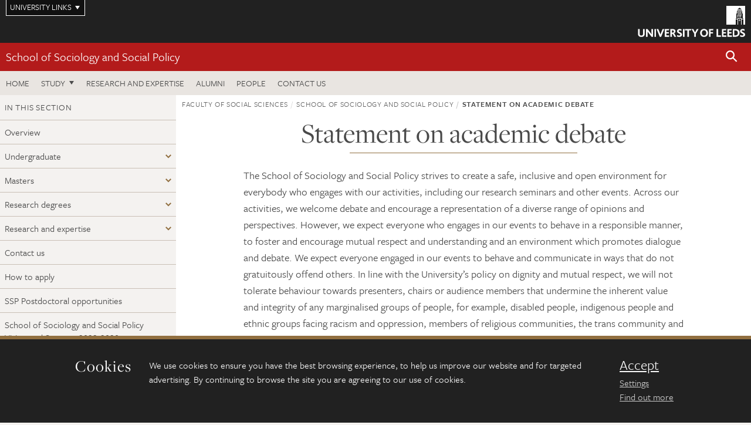

--- FILE ---
content_type: text/html; charset=UTF-8
request_url: https://essl.leeds.ac.uk/sociology/doc/statement-academic-debate
body_size: 6210
content:
<!DOCTYPE html>
<!--[if IE 8]><html class="no-js lt-ie9" lang="en"><![endif]-->
<!--[if IE 9]><html class="no-js ie9" lang="en"><![endif]-->
<!--[if gt IE 8]><!-->
<html class="no-js" lang="en"><!--<![endif]-->
    <head>
    <meta charset="utf-8">
<meta http-equiv="X-UA-Compatible" content="IE=edge">
<!-- Remove auto number linking-->
<meta name="format-detection" content="telephone=no">
<meta name="viewport" content="width=device-width, initial-scale=1">
<meta name="generator" content="http://www.jadu.co.uk" />
<meta name="robots" content="noindex,follow" />
<meta name="revisit-after" content="2 days" />
<meta name="author" content="ESSL" />
<meta name="publisher" content="University of Leeds" />
<link rel="canonical" href="https://essl.leeds.ac.uk/sociology/doc/statement-academic-debate" />


<link rel="schema.dcterms" href="https://purl.org/dc/terms/" />
<meta name="dcterms.creator" content="Sarah Redhead" lang="en" />
<meta name="dcterms.created" content="2021-06-29" lang="en" />
<meta name="dcterms.modified" content="2021-06-29" lang="en" />
<meta name="dcterms.description" content="Statement on academic debate" lang="en" />
<meta name="dcterms.format" content="text/html" lang="en" />
<meta name="dcterms.identifier" content="https://essl.leeds.ac.uk/sociology/doc/statement-academic-debate" lang="en" />
<meta name="dcterms.language" content="en" />
<meta name="dcterms.publisher" content="University of Leeds" lang="en" />
<meta name="dcterms.rights" content="Copyright University of Leeds" lang="en" />
<meta name="dcterms.coverage" content="UK" lang="en" />
<meta name="dcterms.title" content="Statement on academic debate" lang="en" />
<meta name="Description" content="Statement on academic debate" />
<meta name="twitter:card" content="summary" />
<meta name="twitter:title" content="Statement on academic debate" />
<meta name="twitter:description" content="" />
<meta name="twitter:image" content="" />
<meta name="twitter:url" content="https://essl.leeds.ac.uk/sociology/doc/statement-academic-debate" />
<meta property="og:title" content="Statement on academic debate" />
<meta property="og:type" content="website" />
<meta property="og:description" content="" />
<meta property="og:url" content="https://essl.leeds.ac.uk/sociology/doc/statement-academic-debate" />
<meta property="og:image" content="" />


<meta name="documentID" content="363"/>
<meta name="pageID" content="423"/>








<!-- Google Tag Manager Husam -->
<script>(function(w,d,s,l,i){w[l]=w[l]||[];w[l].push({'gtm.start':
new Date().getTime(),event:'gtm.js'});var f=d.getElementsByTagName(s)[0],
j=d.createElement(s),dl=l!='dataLayer'?'&l='+l:'';j.async=true;j.src=
'https://www.googletagmanager.com/gtm.js?id='+i+dl;f.parentNode.insertBefore(j,f);
})(window,document,'script','dataLayer','GTM-WJPZM2T');</script>
<!-- End Google Tag Manager -->

<title>      Statement on Academic Debate | Statement on academic debate | School of Sociology and Social Policy | University of Leeds
</title>

<link rel="stylesheet" href="https://use.typekit.net/yos6uow.css">

<!-- Include JS -->
<script src="https://jaducdn.leeds.ac.uk/themes/default/assets/dist/modernizr-custom.js?version=1ca6be4553fdbec3ff48ea961ec12a9f"></script>

<!-- Include Favicon -->
<link rel="icon" type="image/x-icon" href="https://jaducdn.leeds.ac.uk/themes/default/assets/dist/img/favicon.ico" />

<link href="https://jaducdn.leeds.ac.uk/themes/default/assets/dist/theme-default/bootstrap.min.css?version=1ca6be4553fdbec3ff48ea961ec12a9f" rel="stylesheet" type='text/css' media="screen">
<link href="https://jaducdn.leeds.ac.uk/themes/default/assets/dist/theme-default/toolkit.min.css?version=1ca6be4553fdbec3ff48ea961ec12a9f" rel="stylesheet" type='text/css' media="screen">
<link href="https://jaducdn.leeds.ac.uk/themes/default/assets/dist/theme-default/cookies.min.css?version=1ca6be4553fdbec3ff48ea961ec12a9f" rel="stylesheet" type='text/css' media="screen">
<link href="https://jaducdn.leeds.ac.uk/themes/default/assets/dist/theme-default/print.min.css?version=1ca6be4553fdbec3ff48ea961ec12a9f'" rel="stylesheet" media="print">
        </head>
    <body class="essl">
<!-- Google Tag Manager (noscript) -->
<noscript><iframe src="https://www.googletagmanager.com/ns.html?id=GTM-WJPZM2T"
height="0" width="0" style="display:none;visibility:hidden"></iframe></noscript>
<!-- End Google Tag Manager (noscript) -->
        <div id="site-container" class="site-container-md">
            <a id="skip-main" href="#main" rel="nofollow">Skip to main content</a>
<div class="quicklinks-outer">

    <div class="masthead-links">
        <button class="masthead-link masthead-link-quicklinks js-quicklinks-toggle" data-toggle="collapse" data-target="#quicklinks" aria-label="Open University quicklinks menu">University links</button>
    </div>   

    <nav id="quicklinks" class="quicklinks collapse" role="navigation">         
        <div class="wrapper-relative">
            <div class="quicklinks-inner">                    
                <div class="tk-row">
                    <div class="col-sm-6 col-md-3">
                                                                                                        <ul class="quicklinks-list">
                                <li class="title">For staff</li>
                                                                    <li><a href="https://www.leeds.ac.uk/forstaff/">For Staff</a></li>
                                                                    <li><a href="https://forstaff.leeds.ac.uk/forstaff/homepage/375/services">Services A-Z</a></li>
                                                                    <li><a href="https://ses.leeds.ac.uk/">Student Education Service</a></li>
                                                            </ul>
                                                                                                                                        <ul class="quicklinks-list">
                                <li class="title">For students</li>
                                                                    <li><a href="https://minerva.leeds.ac.uk/">Minerva</a></li>
                                                                    <li><a href="https://it.leeds.ac.uk/mobileapps">Mobile apps</a></li>
                                                                    <li><a href="https://students.leeds.ac.uk/">Students</a></li>
                                                            </ul>
                                                                                        </div><div class="col-sm-6 col-md-3">
                                                                                                            <ul class="quicklinks-list">
                                <li class="title">Faculties</li>
                                                                    <li><a href="https://ahc.leeds.ac.uk/">Faculty of Arts, Humanities and Cultures</a></li>
                                                                    <li><a href="https://biologicalsciences.leeds.ac.uk/">Faculty of Biological Sciences</a></li>
                                                                    <li><a href="https://business.leeds.ac.uk/">Faculty of Business</a></li>
                                                                    <li><a href="https://eps.leeds.ac.uk">Faculty of Engineering and Physical Sciences</a></li>
                                                                    <li><a href="https://environment.leeds.ac.uk/">Faculty of Environment</a></li>
                                                                    <li><a href="https://medicinehealth.leeds.ac.uk/">Faculty of Medicine and Health</a></li>
                                                                    <li><a href="https://essl.leeds.ac.uk/">Faculty of Social Sciences</a></li>
                                                                    <li><a href="https://www.leeds.ac.uk/lifelong-learning">Lifelong Learning Centre</a></li>
                                                                    <li><a href="https://www.leeds.ac.uk/language-centre">Language Centre</a></li>
                                                            </ul>
                                                                                        </div><div class="col-sm-6 col-md-3">
                                                                                                            <ul class="quicklinks-list">
                                <li class="title">Other</li>
                                                                    <li><a href="https://www.leeds.ac.uk/staffaz">Staff A-Z</a></li>
                                                                    <li><a href="https://www.leeds.ac.uk/campusmap">Campus map</a></li>
                                                                    <li><a href="https://www.leeds.ac.uk/university-jobs">Jobs</a></li>
                                                                    <li><a href="https://www.leeds.ac.uk/alumni">Alumni</a></li>
                                                                    <li><a href="https://www.leeds.ac.uk/contact">Contacts</a></li>
                                                                    <li><a href="https://library.leeds.ac.uk/">Library</a></li>
                                                                    <li><a href="https://it.leeds.ac.uk/">IT</a></li>
                                                                    <li><a href="https://mymedia.leeds.ac.uk/">VideoLeeds</a></li>
                                                                    <li><a href="https://www.luu.org.uk/">Leeds University Union</a></li>
                                                            </ul>
                                                                                        </div><div class="col-sm-6 col-md-3">
                                                                                                            <ul class="quicklinks-list">
                                <li class="title">Follow us</li>
                                                                    <li><a href="https://www.facebook.com/universityofleeds">Facebook</a></li>
                                                                    <li><a href="https://bsky.app/profile/universityofleeds.bsky.social">Bluesky</a></li>
                                                                    <li><a href="https://www.youtube.com/universityofleeds">YouTube</a></li>
                                                                    <li><a href="https://www.linkedin.com/edu/university-of-leeds-12706">LinkedIn</a></li>
                                                                    <li><a href="https://instagram.com/universityofleeds/">Instagram</a></li>
                                                                    <li><a href="https://medium.com/university-of-leeds">Medium</a></li>
                                                                    <li><a href="https://www.weibo.com/leedsuniversityuk">Weibo</a></li>
                                                                    <li><a href="https://theconversation.com/institutions/university-of-leeds-1122">The Conversation</a></li>
                                                            </ul>
                                                                                        </div><div class="col-sm-6 col-md-3">
                                                                        </div>      
                </div>
            </div>
            <div class="quicklinks-close">
                <button class="icon-font btn-icon js-quicklinks-close" data-toggle="collapse" data-target="#quicklinks">
                    <span class="tk-icon-close" aria-hidden="true"></span>                            
                    <span class="icon-font-text">Close quicklinks</span>
                </button>
            </div>
        </div>
    </nav>

</div>
<!-- $MASTHEAD-->
<header id="masthead" class="masthead" role="banner">

    <div class="navicon">
        <button class="btn-icon" data-state="body-state" data-class="state-navicon-active">Menu</button>
    </div>

    <div class="logo">
                <a class="logo-full" title="University of Leeds homepage" href="//www.leeds.ac.uk/">
            <img class="js-png-svg-uri" data-uri="https://jaducdn.leeds.ac.uk/themes/default/assets/dist/img/uol-logo.svg" src="https://jaducdn.leeds.ac.uk/themes/default/assets/dist/img/uol-logo.png" alt="University of Leeds logo">
        </a>

        <a class="logo-mark" title="University of Leeds homepage" href="//www.leeds.ac.uk/">
            <img class="js-png-svg-uri" data-uri="https://jaducdn.leeds.ac.uk/themes/default/assets/dist/img/uol-logo-mark.svg" src="https://jaducdn.leeds.ac.uk/themes/default/assets/dist/img/uol-logo-mark.png" alt="University of Leeds logo">
        </a>
    </div>

</header>
<!-- /$MASTHEAD-->
<!-- $SITESEARCH-->
<div id="sitesearch" class="site-search collapse">
    <div class="wrapper-pd-xxs">
        <form class="site-search-inner" action="https://essl.leeds.ac.uk/site/custom_scripts/search-results.php" role="search">
            <input id="cid" name="cid" type="hidden" value="41">
            <label class="sr-only" for="searchInput">Search</label>
            <input id="searchInput" class="site-search-input" type="search" name="query" placeholder="Search" autocomplete="off">

            <label class="sr-only" for="searchOption">Destination</label>

            <select id="searchOption" class="site-search-select js-action-toggle" name="searchOption">

                <option value="searchSite" selected data-action="https://essl.leeds.ac.uk/site/custom_scripts/search-results.php">ESSL site</option>
                <option value="searchAll" data-action="https://essl.leeds.ac.uk/site/custom_scripts/search-results.php">All leeds.ac.uk sites</option>

                <!--<optgroup label="Toolkit courses">
                    <option value="UG" data-action="https://courses.leeds.ac.uk/course-search">Undergraduate</option>
                    <option value="PGT" data-action="https://courses.leeds.ac.uk/course-search">Postgraduate taught</option>
                    <option value="PGR" data-action="https://courses.leeds.ac.uk/course-search">Postgraduate research</option>
                </optgroup>-->

            </select>

            <input class="site-search-submit btn btn-primary" type="submit" value="Search">
        </form>
    </div>
</div>
<!-- /$SITESEARCH-->
<div id="quicksearch" class="wrapper-lg wrapper-pd wrapper-relative">
    <div class="quick-search">

    </div>
</div><!-- $LOCALHEADER-->
<div class="local-header">
    <div class="wrapper-pd-xs">
        <div class="local-header-inner">
            <div class="local-header-title" role="navigation" aria-label="Home page link">

                                                                                                
                                    <a href="//essl.leeds.ac.uk/sociology">School of Sociology and Social Policy</a>
                            </div>
            <div class="local-header-search">
                            <button class="icon-font sm-toggle-search btn-icon js-site-search-toggle" data-toggle="collapse" data-target="#sitesearch" role="button" aria-label="Open site search">
                    <span class="site-search-btn" aria-hidden="true"></span>
                    <span class="icon-font-text">Search</span>
                </button>
            </div>
        </div>
    </div>
</div>
<!-- /$LOCALHEADER-->
<nav id="tk-nav-priority" class="tk-nav tk-nav-priority" role="navigation">
    <div class="wrapper-relative">
        <div class="tk-nav-header">
            <button class="btn-icon btn-menu" data-state="body-state" data-class="state-navicon-active">Close</button>
        </div>
        <div class="tk-nav-inner">
          <ul class="tk-nav-list tk-nav-list-primary">

                                                    <li><a href="//essl.leeds.ac.uk/sociology">Home</a></li>
                

                
                                                                                                                                        
                                                                <li class="tk-nav-dropdown tk-nav-dropdown--items-3">
                            <a href="#drop_01" rel="nofollow">Study</a>
                                                <ul id="drop_01">
                                                                                                            <li><a href="//essl.leeds.ac.uk/sociology-undergraduate">Undergraduate</a></li>
                                                                            <li><a href="//essl.leeds.ac.uk/sociology-masters">Masters</a></li>
                                                                            <li><a href="//essl.leeds.ac.uk/sociology-research-degrees">Research degrees</a></li>
                                                                                                                                                                                                            </ul>
                        </li>

                                                                
                                                        <li><a href="https://essl.leeds.ac.uk/sociology-research-expertise">Research and expertise</a></li>
                                        <li><a href="https://www.leeds.ac.uk/alumni">Alumni</a></li>
                                        <li><a href="https://essl.leeds.ac.uk/sociology/stafflist">People</a></li>
                                        <li><a href="https://essl.leeds.ac.uk/sociology/doc/contact-us-1/page/1">Contact us</a></li>
                            </ul>
        </div>
    </div>
</nav>
            <main id="main" class="main" role="main">
                <div>
                                        
    <div class="column-container column-container-fw">

        <aside class="column-container-secondary" role="complementary">
    <button class="sidebar-button js-sidebar-trigger">In this section: School of Sociology and Social Policy</button>	   	
    <div class="sidebar-container sidebar-container-fw">

        <h4 class="sidebar-heading heading-related">In this section</h4>

        <ul id="sidebarNav" class="sidebar-nav sidebar-nav-fw">
            <li><a href="//essl.leeds.ac.uk/sociology">Overview</a></li>
<li class="dropdown">
<a href="//essl.leeds.ac.uk/sociology-undergraduate#42" rel="nofollow">Undergraduate</a>
<ul id="42">
<li><a href="//essl.leeds.ac.uk/sociology-undergraduate">Overview</a></li>
<li>
<a href="//essl.leeds.ac.uk/sociology-undergraduate/doc/future-4">Your future</a></li>
<li>
<a href="//essl.leeds.ac.uk/sociology-undergraduate/doc/study-abroad">Study abroad</a></li>
<li>
<a href="//essl.leeds.ac.uk/sociology-undergraduate/doc/work-placements">Work placements</a></li>
<li>
<a href="//essl.leeds.ac.uk/sociology-undergraduate/doc/studying">Studying with us</a></li>
<li>
<a href="//essl.leeds.ac.uk/sociology-undergraduate/doc/enrichment-opportunities-1">Enrichment opportunities</a></li>
</ul>
</li>
<li class="dropdown">
<a href="//essl.leeds.ac.uk/sociology-masters#43" rel="nofollow">Masters</a>
<ul id="43">
<li><a href="//essl.leeds.ac.uk/sociology-masters">Overview</a></li>
<li>
<a href="//essl.leeds.ac.uk/sociology-masters/doc/career-development-1">Your career development</a></li>
<li>
<a href="//essl.leeds.ac.uk/sociology-masters/doc/studying-5">Studying with us</a></li>
<li>
<a href="//essl.leeds.ac.uk/sociology-masters/doc/enrichment-opportunities-4">Enrichment opportunities</a></li>
<li>
<a href="//essl.leeds.ac.uk/sociology-masters/doc/apply-9">How to apply</a></li>
</ul>
</li>
<li class="dropdown">
<a href="//essl.leeds.ac.uk/sociology-research-degrees#44" rel="nofollow">Research degrees</a>
<ul id="44">
<li><a href="//essl.leeds.ac.uk/sociology-research-degrees">Overview</a></li>
<li>
<a href="//essl.leeds.ac.uk/sociology-research-degrees/doc/doctor-philosophy-phd-2">Doctor of Philosophy (PhD)</a></li>
<li>
<a href="//essl.leeds.ac.uk/sociology-research-degrees/doc/career-development-2">Your career and development</a></li>
<li>
<a href="//essl.leeds.ac.uk/sociology-research-degrees/doc/researching-2">Researching with us</a></li>
<li>
<a href="//essl.leeds.ac.uk/sociology-research-degrees/doc/apply-1">How to apply</a></li>
<li>
<a href="//essl.leeds.ac.uk/sociology-research-degrees/doc/writing-research-proposal">Writing a research proposal</a></li>
<li>
<a href="//essl.leeds.ac.uk/sociology-research-degrees/doc/entry-requirements-3">Entry requirements</a></li>
</ul>
</li>
<li class="dropdown">
<a href="//essl.leeds.ac.uk/sociology-research-expertise#85" rel="nofollow">Research and expertise</a>
<ul id="85">
<li><a href="//essl.leeds.ac.uk/sociology-research-expertise">Overview</a></li>
<li class="dropdown">
<a href="//essl.leeds.ac.uk/sociology-research-impact-engagement#107" rel="nofollow">Impact</a>
<ul id="107">
<li><a href="//essl.leeds.ac.uk/sociology-research-impact-engagement">Overview</a></li>
<li>
<a href="//essl.leeds.ac.uk/sociology-research-impact-engagement/doc/countering-islamphobia">Countering Islamophobia</a></li>
<li>
<a href="//essl.leeds.ac.uk/sociology-research-impact-engagement/doc/mainstreaming-disability-equality-european-union">Mainstreaming disability equality in the European Union</a></li>
<li>
<a href="//essl.leeds.ac.uk/sociology-research-impact-engagement/doc/co-creating-local-climate-bonds-net-zero-delivery">Co-creating local climate bonds for net zero delivery</a></li>
</ul>
</li>
<li>
<a href="//essl.leeds.ac.uk/sociology-research-centres">Research Centres</a>
<ul id="120">
<li><a href="//essl.leeds.ac.uk/sociology-research-centres">Overview</a></li>
</ul>
</li>
</ul>
</li>
<li>
<a href="//essl.leeds.ac.uk/sociology/doc/contact-us-1">Contact us</a></li>
<li>
<a href="//essl.leeds.ac.uk/sociology/doc/apply-9">How to apply</a></li>
<li>
<a href="//essl.leeds.ac.uk/sociology/doc/hcsnhessl-postdoctoral-opportunities">SSP Postdoctoral opportunities</a></li>
<li>
<a href="//essl.leeds.ac.uk/sociology/doc/school-sociology-social-policy-vision-strategy-2023-2030">School of Sociology and Social Policy Vision and Strategy 2023-2030</a></li>

        </ul>
                    </div>
</aside>
        <div class="column-container-primary">

            <div class="wrapper-pd-xs">
    <div class="breadcrumb-responsive">
        <ol class="breadcrumb">
                                                                      <li><a href="//essl.leeds.ac.uk">Faculty of Social Sciences</a></li>
                                                                                                          <li><a href="//essl.leeds.ac.uk/sociology">School of Sociology and Social Policy</a></li>
                                                                              <li class="active">Statement on academic debate</li>
                                    </ol>
    </div>
</div>

            <header class="wrapper-pd wrapper-sm">
               <h1 class="heading-underline">Statement on academic debate</h1>
                                          </header>

                            
                <div class="wrapper-sm wrapper-pd-md">

                    
                    
                    <div class="cms">
                        <p>The School of Sociology and Social Policy strives to create a safe, inclusive and open environment for everybody who engages with our activities, including our research seminars and other events. Across our activities, we welcome debate and encourage a representation of a diverse range of opinions and perspectives. However, we expect everyone who engages in our events to behave in a responsible manner, to foster and encourage mutual respect and understanding and an environment which promotes dialogue and debate. We expect everyone engaged in our events to behave and communicate in ways that do not gratuitously offend others. In line with the University&rsquo;s policy on dignity and mutual respect, we will not tolerate behaviour towards presenters, chairs or audience members that undermine the inherent value and integrity of any marginalised groups of people, for example, disabled people, indigenous people and ethnic groups facing racism and oppression, members of religious communities, the trans community and people from across the spectrum of sexual and gender identities.</p>

<p><a href="https://essl.leeds.ac.uk/events?query=&mmyyyy=&categoryID=41&sub_categoryID=&types=">View all School of Sociology and Social Policy upcoming events.&nbsp;</a></p>

                    </div>
                </div>

                                        
            <!-- ENDCONTENT SUPPLEMENT -->


<!-- END OF ENDCONTENT SUPPLEMENT -->
        </div>



    </div>
                </div>
            </main>
            <div class="back-top">
    <a data-toggle="scroll" href="#site-container" rel="nofollow">Back to top</a>
</div>                
            <footer class="site-footer" role="contentinfo">
    <div class="site-footer-upper">
        <div class="wrapper-pd">
            <div class="site-footer-upper-logos">
                            </div>
            <div class="footer-social">
                                    <h2 class="hide-accessible">Social media links</h2>
                                            <a href="https://www.linkedin.com/company/school-of-sociology-and-social-policy-university-of-leeds/posts/?feedView=all" title="Go to LinkedIn page"><span class="icon-font-text">LinkedIn</span><span class="tk-icon tk-icon-social-linkedin"></span></a>                    
                                            <a href="https://www.instagram.com/sspatleeds/" title="Go to Instagram page"><span class="icon-font-text">Instagram</span><span class="tk-icon tk-icon-social-instagram"></span></a>                    
                                                </div>
        </div>
    </div>
    
    <div class="site-footer-middle p-t-md p-b-md">
        <div class="wrapper-pd">
            <nav role="navigation">
                <div class="tk-row">
                     <div class="col-sm-6 col-md-3">
                                                                                                        <ul class="quicklinks-list">
                                <li class="title">Faculty links</li>
                                                                    <li><a href="https://essl.leeds.ac.uk/education">School of Education</a></li>
                                                                    <li><a href="https://essl.leeds.ac.uk/law">School of Law</a></li>
                                                                    <li><a href="https://essl.leeds.ac.uk/politics">School of Politics and International Studies</a></li>
                                                                    <li><a href="https://essl.leeds.ac.uk/sociology">School of Sociology and Social Policy</a></li>
                                                                    <li><a href="https://essl.leeds.ac.uk">Faculty of Social Sciences</a></li>
                                                            </ul>
                                                                                                                                        <ul class="quicklinks-list">
                                <li class="title">For staff</li>
                                                                    <li><a href="https://forstaff.leeds.ac.uk/forstaff/homepage/375/services">Services A-Z</a></li>
                                                                    <li><a href="https://essl-staff.leeds.ac.uk/">ESSL: for staff website</a></li>
                                                            </ul>
                                                                                        </div><div class="col-sm-6 col-md-3">
                                                                                                            <ul class="quicklinks-list">
                                <li class="title">For students</li>
                                                                    <li><a href="https://minerva.leeds.ac.uk">Minerva</a></li>
                                                                    <li><a href="https://students.leeds.ac.uk/">Students</a></li>
                                                            </ul>
                                                                                                                                        <ul class="quicklinks-list">
                                <li class="title">University links</li>
                                                                    <li><a href="https://www.leeds.ac.uk/university-jobs">Jobs</a></li>
                                                                    <li><a href="https://www.leeds.ac.uk/term-dates">Term dates</a></li>
                                                                    <li><a href="https://www.leeds.ac.uk/campusmap">Campus map</a></li>
                                                                    <li><a href="https://www.leeds.ac.uk/about/doc/find-us">Find us</a></li>
                                                                    <li><a href="https://www.leeds.ac.uk/alumni">Alumni</a></li>
                                                            </ul>
                                                                                        </div><div class="col-sm-6 col-md-3">
                                                                            <!-- <ul class="quicklinks-list">
                            <li class="title">Site map</li>
                            <li><a href="//essl.leeds.ac.uk/news/">News</a></li>
                            <li><a href="//essl.leeds.ac.uk/events/">Events</a></li>    
                            <li><a href="//essl.leeds.ac.uk/student-and-alumni-profiles/">Student and alumni profile</a></li>
                            <li><a href="//essl.leeds.ac.uk/short-courses/">Short courses</a></li>    
                            <li><a href="//essl.leeds.ac.uk/scholarships/">Scholarships</a></li>
                            <li><a href="//essl.leeds.ac.uk/stafflist/">Staff list</a></li>
                        </ul> -->
                    </div>
                </div>
            </nav>
        </div>
    </div>

    <div class="site-footer-lower">
        <div class="wrapper-pd">
            <nav role="navigation">
                <ul class="nav">
                    <li>&copy; 2026 University of Leeds, Leeds, LS2 9JT</li>
                    <li><a href="//www.leeds.ac.uk/termsandconditions">Terms and conditions</a></li>
                    <li><a href="//www.leeds.ac.uk/accessibility">Accessibility</a></li>
                    <li><a href="//essl.leeds.ac.uk/privacy">Privacy and cookies</a></li>
                    <li><a href="//www.leeds.ac.uk/foi">Freedom of information</a></li>
                </ul>
            </nav>
        </div>
    </div>
</footer>

        </div><!-- /$SITE-CONTAINER-->

        <script>var GALAXY_SHORTCUT = "/essl";var PROTOCOL = "https://";var DOMAIN = "essl.leeds.ac.uk";var SECURE_SERVER = "https://production2.leeds.ac.uk/essl";var SECURE_JADU_PATH = "https://production2.leeds.ac.uk/essl/jadu";var USE_TAXONOMY = "";var ASSIGN_ADMINISTRATOR_VIEW = "false";var TAXONOMY_NAME = "IPSV";var BESPOKE_CATEGORY_LIST_NAME = "GalaxiesCL";var is_IIS = "";var PHOTON_ENABLED = "";var EDITOR_IMAGE_PASTE = "1";var LOCAL_FE_DOMAIN = "essl.leeds.ac.uk";var SECURE_BLOG_PATH = "";var DATE_INPUT_DAY_MONTH_ORDER = "";var LOCAL_DOMAINS = new Array();LOCAL_DOMAINS[0] = "production2.leeds.ac.uk/essl";</script><script>
            var AJAX_NEWS_EVENTS = "/site/ajax/ajax-news-events.php";
            var AJAX_RES_OPPS = "/site/custom_scripts/research-opportunities-index.php";
            var SEARCH_RESULTS = "/site/custom_scripts/search-results.php";</script>

<script src="https://code.jquery.com/jquery-3.7.1.min.js"></script>
<script src="https://jaducdn.leeds.ac.uk/themes/default/assets/dist/script.min.js?version=1ca6be4553fdbec3ff48ea961ec12a9f"></script>
<script src="https://jaducdn.leeds.ac.uk/themes/default/assets/jadu/dev.min.js?version=1ca6be4553fdbec3ff48ea961ec12a9f"></script>
        <script src="https://jaducdn.leeds.ac.uk/themes/default/assets/dist/cookies.min.js?version=1ca6be4553fdbec3ff48ea961ec12a9f"></script>
<script>
    if(typeof cookieConsent !== "undefined"){
        //Cookies compliance
        cookieConsent.init({
            url: '//essl.leeds.ac.uk/privacy/',
            google: true,
            facebook: true
        });
    }
</script>
        
            </body>
</html>
